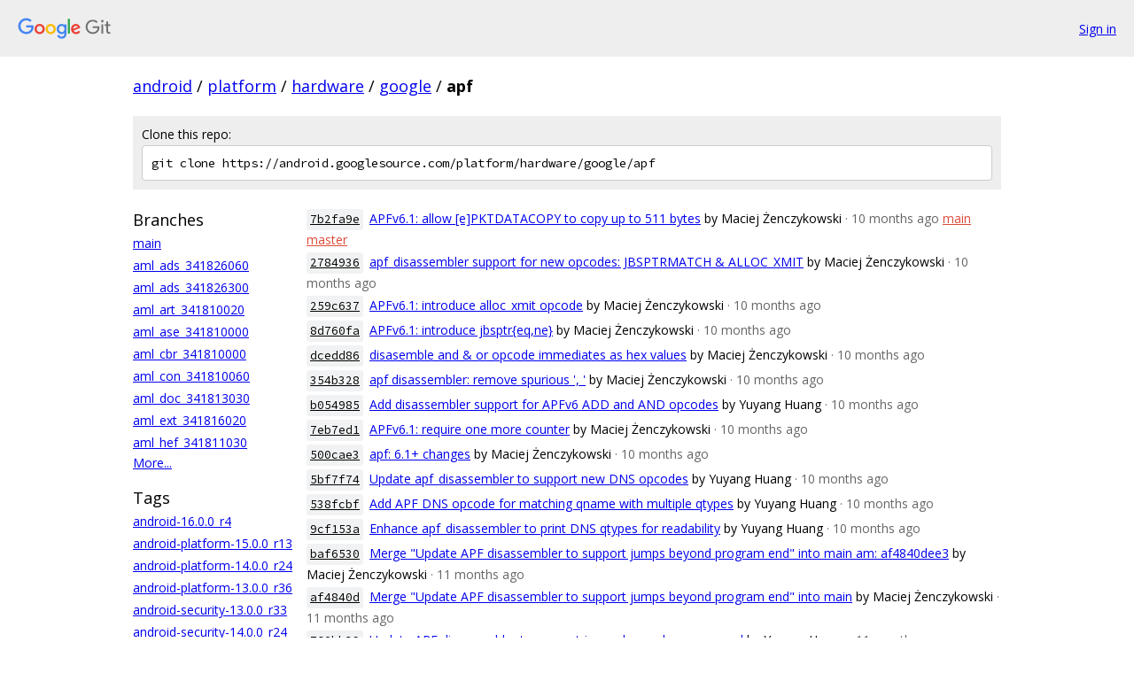

--- FILE ---
content_type: text/html; charset=utf-8
request_url: https://android.googlesource.com/platform/hardware/google/apf/
body_size: 15795
content:
<!DOCTYPE html><html lang="en"><head><meta charset="utf-8"><meta name="viewport" content="width=device-width, initial-scale=1"><title>platform/hardware/google/apf - Git at Google</title><link rel="stylesheet" type="text/css" href="/+static/base.css"><!-- default customHeadTagPart --></head><body class="Site"><header class="Site-header"><div class="Header"><a class="Header-image" href="/"><img src="//www.gstatic.com/images/branding/lockups/2x/lockup_git_color_108x24dp.png" width="108" height="24" alt="Google Git"></a><div class="Header-menu"> <a class="Header-menuItem" href="https://accounts.google.com/AccountChooser?faa=1&amp;continue=https://android.googlesource.com/login/platform/hardware/google/apf/">Sign in</a> </div></div></header><div class="Site-content"><div class="Container "><div class="Breadcrumbs"><a class="Breadcrumbs-crumb" href="/?format=HTML">android</a> / <a class="Breadcrumbs-crumb" href="/platform/">platform</a> / <a class="Breadcrumbs-crumb" href="/platform/hardware/">hardware</a> / <a class="Breadcrumbs-crumb" href="/platform/hardware/google/">google</a> / <span class="Breadcrumbs-crumb">apf</span></div><div class="CloneRepo"><div class="CloneRepo-title">Clone this repo:</div><input id="clone-repo-input" type="text" class="u-monospace CloneRepo-command" readonly="readonly" value="git clone https://android.googlesource.com/platform/hardware/google/apf"></div><div class="RepoShortlog"><div class="RepoShortlog-refs"><div class="RefList RefList--responsive"><h3 class="RefList-title">Branches</h3><ul class="RefList-items"><li class="RefList-item"><a href="/platform/hardware/google/apf/+/refs/heads/main">main</a></li><li class="RefList-item"><a href="/platform/hardware/google/apf/+/refs/heads/aml_ads_341826060">aml_ads_341826060</a></li><li class="RefList-item"><a href="/platform/hardware/google/apf/+/refs/heads/aml_ads_341826300">aml_ads_341826300</a></li><li class="RefList-item"><a href="/platform/hardware/google/apf/+/refs/heads/aml_art_341810020">aml_art_341810020</a></li><li class="RefList-item"><a href="/platform/hardware/google/apf/+/refs/heads/aml_ase_341810000">aml_ase_341810000</a></li><li class="RefList-item"><a href="/platform/hardware/google/apf/+/refs/heads/aml_cbr_341810000">aml_cbr_341810000</a></li><li class="RefList-item"><a href="/platform/hardware/google/apf/+/refs/heads/aml_con_341810060">aml_con_341810060</a></li><li class="RefList-item"><a href="/platform/hardware/google/apf/+/refs/heads/aml_doc_341813030">aml_doc_341813030</a></li><li class="RefList-item"><a href="/platform/hardware/google/apf/+/refs/heads/aml_ext_341816020">aml_ext_341816020</a></li><li class="RefList-item"><a href="/platform/hardware/google/apf/+/refs/heads/aml_hef_341811030">aml_hef_341811030</a></li></ul></div><a href="/platform/hardware/google/apf/+refs">More...</a><div class="RefList RefList--responsive"><h3 class="RefList-title">Tags</h3><ul class="RefList-items"><li class="RefList-item"><a href="/platform/hardware/google/apf/+/refs/tags/android-16.0.0_r4">android-16.0.0_r4</a></li><li class="RefList-item"><a href="/platform/hardware/google/apf/+/refs/tags/android-platform-15.0.0_r13">android-platform-15.0.0_r13</a></li><li class="RefList-item"><a href="/platform/hardware/google/apf/+/refs/tags/android-platform-14.0.0_r24">android-platform-14.0.0_r24</a></li><li class="RefList-item"><a href="/platform/hardware/google/apf/+/refs/tags/android-platform-13.0.0_r36">android-platform-13.0.0_r36</a></li><li class="RefList-item"><a href="/platform/hardware/google/apf/+/refs/tags/android-security-13.0.0_r33">android-security-13.0.0_r33</a></li><li class="RefList-item"><a href="/platform/hardware/google/apf/+/refs/tags/android-security-14.0.0_r24">android-security-14.0.0_r24</a></li><li class="RefList-item"><a href="/platform/hardware/google/apf/+/refs/tags/android-security-15.0.0_r12">android-security-15.0.0_r12</a></li><li class="RefList-item"><a href="/platform/hardware/google/apf/+/refs/tags/android-security-16.0.0_r3">android-security-16.0.0_r3</a></li><li class="RefList-item"><a href="/platform/hardware/google/apf/+/refs/tags/android-automotiveos-15.0.0_lts4">android-automotiveos-15.0.0_lts4</a></li><li class="RefList-item"><a href="/platform/hardware/google/apf/+/refs/tags/android-security-16.0.0_r2">android-security-16.0.0_r2</a></li></ul></div><a href="/platform/hardware/google/apf/+refs">More...</a></div><div class="RepoShortlog-log"><ol class="CommitLog"><li class="CommitLog-item CommitLog-item--committeroneline"><a class="u-sha1 u-monospace CommitLog-sha1" href="/platform/hardware/google/apf/+/7b2fa9e7773b2d6a56ac6ff63e402d984885610a">7b2fa9e</a> <a href="/platform/hardware/google/apf/+/7b2fa9e7773b2d6a56ac6ff63e402d984885610a">APFv6.1: allow [e]PKTDATACOPY to copy up to 511 bytes</a> <span class="CommitLog-author" title="maze@google.com">by Maciej Żenczykowski</span> <span class="CommitLog-time" title="Fri Mar 21 19:44:08 2025 -0700">· 10 months ago</span> <a class="CommitLog-branchLabel" href="/platform/hardware/google/apf/+/refs/heads/main">main</a> <a class="CommitLog-branchLabel" href="/platform/hardware/google/apf/+/refs/heads/master">master</a></li><li class="CommitLog-item CommitLog-item--committeroneline"><a class="u-sha1 u-monospace CommitLog-sha1" href="/platform/hardware/google/apf/+/2784936a32ff7ec3f87c398c3372c8474325ab7e">2784936</a> <a href="/platform/hardware/google/apf/+/2784936a32ff7ec3f87c398c3372c8474325ab7e">apf_disassembler support for new opcodes: JBSPTRMATCH &amp; ALLOC_XMIT</a> <span class="CommitLog-author" title="maze@google.com">by Maciej Żenczykowski</span> <span class="CommitLog-time" title="Fri Mar 21 00:22:14 2025 +0900">· 10 months ago</span></li><li class="CommitLog-item CommitLog-item--committeroneline"><a class="u-sha1 u-monospace CommitLog-sha1" href="/platform/hardware/google/apf/+/259c637096b0ca8ed7ded465fd1ecc89b1caa5ed">259c637</a> <a href="/platform/hardware/google/apf/+/259c637096b0ca8ed7ded465fd1ecc89b1caa5ed">APFv6.1: introduce alloc_xmit opcode</a> <span class="CommitLog-author" title="maze@google.com">by Maciej Żenczykowski</span> <span class="CommitLog-time" title="Wed Mar 19 22:16:16 2025 -0700">· 10 months ago</span></li><li class="CommitLog-item CommitLog-item--committeroneline"><a class="u-sha1 u-monospace CommitLog-sha1" href="/platform/hardware/google/apf/+/8d760faa8824584bc6d4ac5a81a3f3f90aa30d09">8d760fa</a> <a href="/platform/hardware/google/apf/+/8d760faa8824584bc6d4ac5a81a3f3f90aa30d09">APFv6.1: introduce jbsptr{eq,ne}</a> <span class="CommitLog-author" title="maze@google.com">by Maciej Żenczykowski</span> <span class="CommitLog-time" title="Wed Mar 19 22:16:16 2025 -0700">· 10 months ago</span></li><li class="CommitLog-item CommitLog-item--committeroneline"><a class="u-sha1 u-monospace CommitLog-sha1" href="/platform/hardware/google/apf/+/dcedd8619acbcbce5f1e9d9a53a362be680219d3">dcedd86</a> <a href="/platform/hardware/google/apf/+/dcedd8619acbcbce5f1e9d9a53a362be680219d3">disasemble and &amp; or opcode immediates as hex values</a> <span class="CommitLog-author" title="maze@google.com">by Maciej Żenczykowski</span> <span class="CommitLog-time" title="Wed Mar 19 18:46:20 2025 -0700">· 10 months ago</span></li><li class="CommitLog-item CommitLog-item--committeroneline"><a class="u-sha1 u-monospace CommitLog-sha1" href="/platform/hardware/google/apf/+/354b32867c73413a03ff6f35d15ee4c6f7d64b48">354b328</a> <a href="/platform/hardware/google/apf/+/354b32867c73413a03ff6f35d15ee4c6f7d64b48">apf disassembler: remove spurious &#39;, &#39;</a> <span class="CommitLog-author" title="maze@google.com">by Maciej Żenczykowski</span> <span class="CommitLog-time" title="Wed Mar 19 18:46:20 2025 -0700">· 10 months ago</span></li><li class="CommitLog-item CommitLog-item--committeroneline"><a class="u-sha1 u-monospace CommitLog-sha1" href="/platform/hardware/google/apf/+/b054985e8df29c944009e662377002f34046a27a">b054985</a> <a href="/platform/hardware/google/apf/+/b054985e8df29c944009e662377002f34046a27a">Add disassembler support for APFv6 ADD and AND opcodes</a> <span class="CommitLog-author" title="yuyanghuang@google.com">by Yuyang Huang</span> <span class="CommitLog-time" title="Wed Mar 19 19:08:44 2025 +0900">· 10 months ago</span></li><li class="CommitLog-item CommitLog-item--committeroneline"><a class="u-sha1 u-monospace CommitLog-sha1" href="/platform/hardware/google/apf/+/7eb7ed125a4cfc416b00c15fef41b9ef4e84484f">7eb7ed1</a> <a href="/platform/hardware/google/apf/+/7eb7ed125a4cfc416b00c15fef41b9ef4e84484f">APFv6.1: require one more counter</a> <span class="CommitLog-author" title="maze@google.com">by Maciej Żenczykowski</span> <span class="CommitLog-time" title="Mon Mar 17 21:58:09 2025 -0700">· 10 months ago</span></li><li class="CommitLog-item CommitLog-item--committeroneline"><a class="u-sha1 u-monospace CommitLog-sha1" href="/platform/hardware/google/apf/+/500cae3e7466dc7834fba9273a3b90be714dd950">500cae3</a> <a href="/platform/hardware/google/apf/+/500cae3e7466dc7834fba9273a3b90be714dd950">apf: 6.1+ changes</a> <span class="CommitLog-author" title="maze@google.com">by Maciej Żenczykowski</span> <span class="CommitLog-time" title="Mon Mar 17 17:46:10 2025 -0700">· 10 months ago</span></li><li class="CommitLog-item CommitLog-item--committeroneline"><a class="u-sha1 u-monospace CommitLog-sha1" href="/platform/hardware/google/apf/+/5bf7f746bd064876cdb36a04117ac789dcd53461">5bf7f74</a> <a href="/platform/hardware/google/apf/+/5bf7f746bd064876cdb36a04117ac789dcd53461">Update apf_disassembler to support new DNS opcodes</a> <span class="CommitLog-author" title="yuyanghuang@google.com">by Yuyang Huang</span> <span class="CommitLog-time" title="Tue Mar 18 00:16:36 2025 +0900">· 10 months ago</span></li><li class="CommitLog-item CommitLog-item--committeroneline"><a class="u-sha1 u-monospace CommitLog-sha1" href="/platform/hardware/google/apf/+/538fcbf263d198412bde83cffe604b8cf654b594">538fcbf</a> <a href="/platform/hardware/google/apf/+/538fcbf263d198412bde83cffe604b8cf654b594">Add APF DNS opcode for matching qname with multiple qtypes</a> <span class="CommitLog-author" title="yuyanghuang@google.com">by Yuyang Huang</span> <span class="CommitLog-time" title="Tue Mar 18 00:16:28 2025 +0900">· 10 months ago</span></li><li class="CommitLog-item CommitLog-item--committeroneline"><a class="u-sha1 u-monospace CommitLog-sha1" href="/platform/hardware/google/apf/+/9cf153aa0623745bb03810182b111ede2365f5b3">9cf153a</a> <a href="/platform/hardware/google/apf/+/9cf153aa0623745bb03810182b111ede2365f5b3">Enhance apf_disassembler to print DNS qtypes for readability</a> <span class="CommitLog-author" title="yuyanghuang@google.com">by Yuyang Huang</span> <span class="CommitLog-time" title="Sun Mar 16 23:25:49 2025 +0900">· 10 months ago</span></li><li class="CommitLog-item CommitLog-item--committeroneline"><a class="u-sha1 u-monospace CommitLog-sha1" href="/platform/hardware/google/apf/+/baf65302f6eb4e5d10e03cbe6d2633f6dba78a5a">baf6530</a> <a href="/platform/hardware/google/apf/+/baf65302f6eb4e5d10e03cbe6d2633f6dba78a5a">Merge &quot;Update APF disassembler to support jumps beyond program end&quot; into main am: af4840dee3</a> <span class="CommitLog-author" title="maze@google.com">by Maciej Żenczykowski</span> <span class="CommitLog-time" title="Mon Mar 03 14:22:55 2025 -0800">· 11 months ago</span></li><li class="CommitLog-item CommitLog-item--committeroneline"><a class="u-sha1 u-monospace CommitLog-sha1" href="/platform/hardware/google/apf/+/af4840dee38b2a3d72616a3dddc7804476deaff9">af4840d</a> <a href="/platform/hardware/google/apf/+/af4840dee38b2a3d72616a3dddc7804476deaff9">Merge &quot;Update APF disassembler to support jumps beyond program end&quot; into main</a> <span class="CommitLog-author" title="maze@google.com">by Maciej Żenczykowski</span> <span class="CommitLog-time" title="Mon Mar 03 13:59:32 2025 -0800">· 11 months ago</span></li><li class="CommitLog-item CommitLog-item--committeroneline"><a class="u-sha1 u-monospace CommitLog-sha1" href="/platform/hardware/google/apf/+/760bb394b581443d2bb13db79f89b205c3acc255">760bb39</a> <a href="/platform/hardware/google/apf/+/760bb394b581443d2bb13db79f89b205c3acc255">Update APF disassembler to support jumps beyond program end</a> <span class="CommitLog-author" title="yuyanghuang@google.com">by Yuyang Huang</span> <span class="CommitLog-time" title="Sun Mar 02 13:51:38 2025 +0900">· 11 months ago</span></li><li class="CommitLog-item CommitLog-item--committeroneline"><a class="u-sha1 u-monospace CommitLog-sha1" href="/platform/hardware/google/apf/+/b5aadb625c08d7218014a81a750312df6a9d325c">b5aadb6</a> <a href="/platform/hardware/google/apf/+/b5aadb625c08d7218014a81a750312df6a9d325c">apf/next: make &#39;mk&#39; compile for arm32 thumb mode am: 8260fa2572</a> <span class="CommitLog-author" title="maze@google.com">by Maciej Żenczykowski</span> <span class="CommitLog-time" title="Fri Feb 28 17:37:18 2025 -0800">· 11 months ago</span></li><li class="CommitLog-item CommitLog-item--committeroneline"><a class="u-sha1 u-monospace CommitLog-sha1" href="/platform/hardware/google/apf/+/d836acbf099b83f6546f28a479b00b07f565ffc4">d836acb</a> <a href="/platform/hardware/google/apf/+/d836acbf099b83f6546f28a479b00b07f565ffc4">apf/next: bump version number to current date am: 0c57855bed</a> <span class="CommitLog-author" title="maze@google.com">by Maciej Żenczykowski</span> <span class="CommitLog-time" title="Fri Feb 28 17:37:09 2025 -0800">· 11 months ago</span></li><li class="CommitLog-item CommitLog-item--committeroneline"><a class="u-sha1 u-monospace CommitLog-sha1" href="/platform/hardware/google/apf/+/8260fa25721f9284473696f37efeba79c0bc11e3">8260fa2</a> <a href="/platform/hardware/google/apf/+/8260fa25721f9284473696f37efeba79c0bc11e3">apf/next: make &#39;mk&#39; compile for arm32 thumb mode</a> <span class="CommitLog-author" title="maze@google.com">by Maciej Żenczykowski</span> <span class="CommitLog-time" title="Fri Feb 28 14:59:57 2025 -0800">· 11 months ago</span></li><li class="CommitLog-item CommitLog-item--committeroneline"><a class="u-sha1 u-monospace CommitLog-sha1" href="/platform/hardware/google/apf/+/0c57855bedf2548eb905ed61c2b2d22d1db3a22d">0c57855</a> <a href="/platform/hardware/google/apf/+/0c57855bedf2548eb905ed61c2b2d22d1db3a22d">apf/next: bump version number to current date</a> <span class="CommitLog-author" title="maze@google.com">by Maciej Żenczykowski</span> <span class="CommitLog-time" title="Fri Feb 28 14:59:52 2025 -0800">· 11 months ago</span></li><li class="CommitLog-item CommitLog-item--committeroneline"><a class="u-sha1 u-monospace CommitLog-sha1" href="/platform/hardware/google/apf/+/7cba612e340b1180ccaa1508ef73cff170215927">7cba612</a> <a href="/platform/hardware/google/apf/+/7cba612e340b1180ccaa1508ef73cff170215927">Merge &quot;Add script for generating sample ping4 offload program&quot; into main am: 72aeb2185c</a> <span class="CommitLog-author" title="maze@google.com">by Maciej Żenczykowski</span> <span class="CommitLog-time" title="Tue Feb 25 15:38:26 2025 -0800">· 11 months ago</span></li></ol><nav class="LogNav"><a class="LogNav-next" href="/platform/hardware/google/apf/+log">More &raquo;</a></nav></div></div></div> <!-- Container --></div> <!-- Site-content --><footer class="Site-footer"><div class="Footer"><span class="Footer-poweredBy">Powered by <a href="https://gerrit.googlesource.com/gitiles/">Gitiles</a>| <a href="https://policies.google.com/privacy">Privacy</a>| <a href="https://policies.google.com/terms">Terms</a></span><span class="Footer-formats"><a class="u-monospace Footer-formatsItem" href="?format=TEXT">txt</a> <a class="u-monospace Footer-formatsItem" href="?format=JSON">json</a></span></div></footer></body></html><script nonce="epgc8jTNsSLnTGsSPF8MgA">{let f = document.getElementById("clone-repo-input"); f.onclick = () => {f.focus(); if (f.selectionStart === f.selectionEnd) {f.select();}};}</script>